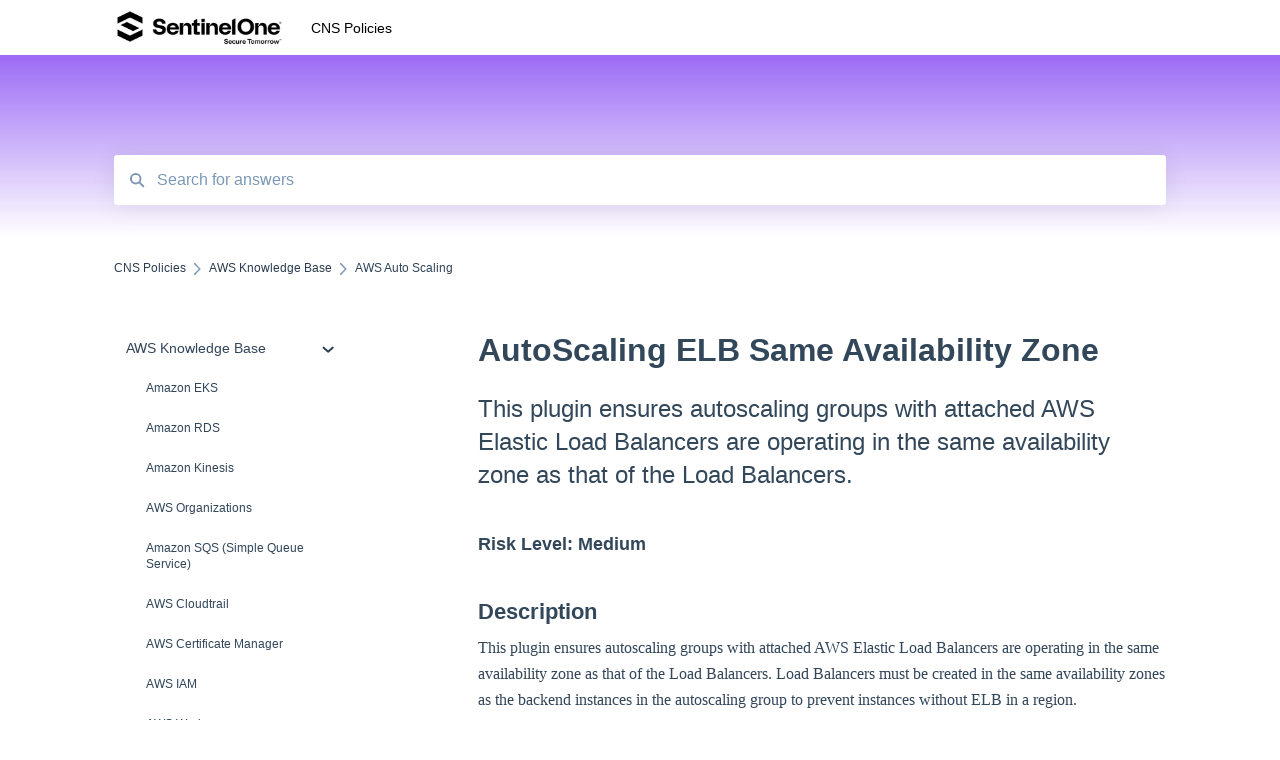

--- FILE ---
content_type: text/html; charset=UTF-8
request_url: https://cloud-kb.sentinelone.com//autoscaling-elb-same-availability-zone
body_size: 10783
content:
<!doctype html><html lang="en"><head>
    
    <meta charset="utf-8">
    
    <title>
      AutoScaling ELB Same Availability Zone
    </title>
    
    <meta name="description" content="This plugin ensures autoscaling groups with attached AWS Elastic Load Balancers are operating in the same availability zone as that of the Load Balancers.">
    <meta name="viewport" content="width=device-width, initial-scale=1">

    
    <meta property="og:description" content="This plugin ensures autoscaling groups with attached AWS Elastic Load Balancers are operating in the same availability zone as that of the Load Balancers.">
    <meta property="og:title" content="AutoScaling ELB Same Availability Zone">
    <meta name="twitter:description" content="This plugin ensures autoscaling groups with attached AWS Elastic Load Balancers are operating in the same availability zone as that of the Load Balancers.">
    <meta name="twitter:title" content="AutoScaling ELB Same Availability Zone">

    

    
    <link rel="stylesheet" href="/hs/hsstatic/ContentIcons/static-1.198/fontawesome/5.0.10/css/fontawesome-all.min.css">
<style>
a.cta_button{-moz-box-sizing:content-box !important;-webkit-box-sizing:content-box !important;box-sizing:content-box !important;vertical-align:middle}.hs-breadcrumb-menu{list-style-type:none;margin:0px 0px 0px 0px;padding:0px 0px 0px 0px}.hs-breadcrumb-menu-item{float:left;padding:10px 0px 10px 10px}.hs-breadcrumb-menu-divider:before{content:'›';padding-left:10px}.hs-featured-image-link{border:0}.hs-featured-image{float:right;margin:0 0 20px 20px;max-width:50%}@media (max-width: 568px){.hs-featured-image{float:none;margin:0;width:100%;max-width:100%}}.hs-screen-reader-text{clip:rect(1px, 1px, 1px, 1px);height:1px;overflow:hidden;position:absolute !important;width:1px}
</style>

    

    
    <link rel="canonical" href="https://cloud-kb.sentinelone.com/autoscaling-elb-same-availability-zone">


<meta property="og:url" content="https://cloud-kb.sentinelone.com/autoscaling-elb-same-availability-zone">
<meta http-equiv="content-language" content="en">



    
    <link href="//7052064.fs1.hubspotusercontent-na1.net/hubfs/7052064/hub_generated/template_assets/DEFAULT_ASSET/1767118688459/template_main.css" rel="stylesheet">
    <link href="//7052064.fs1.hubspotusercontent-na1.net/hubfs/7052064/hub_generated/template_assets/DEFAULT_ASSET/1767118684047/template__support-form.min.css" rel="stylesheet">
    <script type="text/javascript" src="//7052064.fs1.hubspotusercontent-na1.net/hubfs/7052064/hub_generated/template_assets/DEFAULT_ASSET/1767118686460/template_kbdom.min.js"></script>
    <style type="text/css" data-preview-theme="true">
      .kb-article, .kb-search__suggestions__article-content, .kb-search-results__description {
        font-family: georgia, palatino;
      }
      h1, h2, h3, h3 a, h4, h4 a, h5, h6, .kb__text-link, .kb__text-link-small, .kb-header, .kb-sticky-footer,
      .kb-search__suggestions__article-title, .kb-search-results__title,
      #hs_form_target_kb_support_form input.hs-button, #hs_form_target_kb_support_form label, input, select, textarea, #hs_form_target_kb_support_form .hs-field-desc, #hs_form_target_kb_support_form .hs-richtext p {
        font-family: helvetica;
      }
      a,
      .kb-search__suggestions__breadcrumb,
      .kb-header__nav .kbui-dropdown__link {
        color: #2d3e50;
      }
      .kb-header,
      .kb-header a,
      .kb-header button.kb-button--link {
        color: #000000;
      }
      .kb-header svg * {
        fill: #000000;
      }
      .kb-search-section {
        background-color: #7e3ff2;
      }
      .kb-search-section__title {
        color: #2d3e50;
      }
      .kb-search-section-with-image {
        background-image: url();
        background-size: auto;
        color: #ffffff;
        position: relative;
      }
      .kb-search-section-with-gradient {
        background-color: #FFFFFF;
        background-image: linear-gradient(180deg, #7e3ff2 0%, transparent 97%);
      }
      .kb-mobile-search-section {
        background-color: #ffffff;
      }
      .kb-search__suggestions a:hover,
      .kb-search__suggestions a:focus,
      .kb-category-menu li.active > a,
      .kb-category-menu li > a:hover {
        background-color: rgba(45, 62, 80, .1);
      }
      .kb-theme--cards .kb-category-menu li.active > a,
      .kb-theme--cards .kb-category-menu li > a:hover {
        background-color: transparent;
      }
      .kb-breadcrumbs > ol > li > span,
      .kb-breadcrumbs > ol > li > a > span,
      .kb-breadcrumbs > .kb-breadcrumbs__mobile-back a {
        font-family: helvetica;
      }
      .kb-breadcrumbs__arrow--left * {
        fill: #2d3e50
      }
      .kb-sidebar .kb-category-menu a,
      .kb-mobile-menu .kb-mobile-menu__current-page,
      .kb-mobile-menu ul > li > a {
        font-family: helvetica;
      }
      .kb-header__logo img {
        max-height: 40px;
      }
      .kb-footer__logo img {
        max-height: 24px;
      }
      /* SVG SUPPORT */
      .kb-header__logo img[src$=".svg"] {
        height: 40px;
      }
      .kb-footer__logo img[src$=".svg"] {
        height: 24px;
      }
      /* MOBILE STYLES */
      .kb-mobile-menu,
      .kb-mobile-search__bar {
        background-color: #ffffff;
      }
      .kb-mobile-menu a,
      .kb-mobile-menu__current-page,
      .kb-mobile-search__input,
      .kb-search--open .kb-mobile-search__input {
        color: #111111
      }
      .kb-mobile-search__input::-webkit-input-placeholder {
        color: #111111
      }
      .kb-mobile-search__input::-moz-placeholder {
        color: #111111
      }
      .kb-mobile-search__input:-ms-input-placeholder {
        color: #111111
      }
      .kb-mobile-search__input:-moz-placeholder {
        color: #111111
      }
      .kb-mobile-search__mag * {
        fill: #111111
      }
      .kb-mobile-menu__arrow *,
      .kb-mobile-search__close * {
        stroke: #111111
      }
      @media (max-width: 767px) {
        .kb-header__nav {
          background-color: #ffffff
        }
        .kb-header,
        .kb-header a {
          color: #111111;
        }
        .kb-header svg * {
          fill: #111111;
        }
        .kb-theme--content.kb-page--index .kb-header__nav-toggle svg *,
        .kb-theme--content.kb-page--index .kb-header__nav-close svg *,
        .kb-theme--tiles.kb-page--index .kb-header__nav-toggle svg *,
        .kb-theme--tiles.kb-page--index .kb-header__nav-close svg *,
        .kb-theme--minimal .kb-header__nav-toggle svg *,
        .kb-theme--minimal .kb-header__nav-close svg *,
        .kb-theme--cards .kb-header__nav-toggle svg *,
        .kb-theme--cards .kb-header__nav-close svg *,
        .kb-theme--default .kb-header__nav-toggle svg *,
        .kb-theme--default .kb-header__nav-close svg * {
          fill: #000000;
        }
      }
    </style>
  <meta name="generator" content="HubSpot"></head>
  <body class="kb-theme--minimal ">
    <header>
      
      
  

  

  

  <div class="kb-header" data-preview-id="kb-header">
    <div class="kb-header-inner" id="kb-header">
      <div class="kb-header__logo">
        
          <img src="https://cloud-kb.sentinelone.com/hs-fs/hubfs/Screenshot%202024-03-12%20at%2011.34.19%20AM.png?height=120&amp;name=Screenshot%202024-03-12%20at%2011.34.19%20AM.png" alt="company logo">
        
      </div>
      <a class="kb-header__title" href="/">
        CNS Policies
      </a>
      <nav id="kb-header__nav" class="kb-header__nav" role="navigation">
        <ul>
          
          
          
          
          
        </ul>
      </nav>
      
      <div class="kb-header__nav-controls-container">
        <button id="kb-header__close-target" class="kb-header__nav-close" role="button" aria-label="Close main navigation menu" aria-controls="kb-header__nav kb-header__langs-nav">
          <span class="kb-icon close" aria-hidden="true">
            <svg width="16" height="17" xmlns="http://www.w3.org/2000/svg">
              <g fill="#2D3E50" fill-rule="nonzero">
                <path d="M15.07107 1.42893c.59587.59588.88893 1.23239.0505 2.07081L2.99975 15.62158c-.83842.83842-1.48089.5394-2.0708-.05051C.33305 14.97519.04 14.33868.87841 13.50026L13.00026 1.37842c.83842-.83842 1.48089-.5394 2.0708.05051z" />
                <path d="M15.07107 15.57107c-.59588.59587-1.23239.88893-2.07081.0505L.87842 3.49975C.04 2.66132.33902 2.01885.92893 1.42894 1.52481.83305 2.16132.54 2.99974 1.37841l12.12184 12.12184c.83842.83842.5394 1.48089-.05051 2.0708z" />
              </g>
            </svg>
          </span>
        </button>
        
        <button id="kb-header__main-nav-target" class="kb-header__nav-toggle" role="button" aria-label="Open main navigation menu" aria-controls="kb-header__nav">
          <span class="kb-icon menu">
            <svg width="25" height="17" xmlns="http://www.w3.org/2000/svg">
              <g fill="#2D3E50" fill-rule="nonzero">
                <path d="M24.56897 2.295c0 .85-.2931 1.513-1.72414 1.513H2.15517C.72414 3.808.43103 3.1365.43103 2.295c0-.85.2931-1.513 1.72414-1.513h20.68966c1.43103 0 1.72414.6715 1.72414 1.513zM24.56897 8.8315c0 .85-.2931 1.513-1.72414 1.513H2.15517c-1.43103 0-1.72414-.6715-1.72414-1.513 0-.85.2931-1.513 1.72414-1.513h20.68966c1.43103 0 1.72414.6715 1.72414 1.513zM24.56897 15.3595c0 .85-.2931 1.513-1.72414 1.513H2.15517c-1.43103 0-1.72414-.6715-1.72414-1.513 0-.85.2931-1.513 1.72414-1.513h20.68966c1.43103 0 1.72414.6715 1.72414 1.513z" />
              </g>
            </svg>
          </span>
        </button>
    </div>
    </div>
  </div>
  <!-- Mobile Menu -->
  <div class="kb-mobile-search-section">
    <div class="kb-mobile-header">
      <div class="kb-mobile-menu">
        <div class="kb-mobile-menu__current-page">
          
            
              
                
              
                
              
                
              
                
              
                
              
                
              
                
              
                
              
                
              
                
              
                
              
                
              
                
              
                
              
                
              
                
              
                
              
                
              
                
              
                
              
                
              
                
              
                
              
                
              
                
              
                
              
                
              
                
              
                
              
                
                AWS Auto Scaling
                
              
                
              
                
              
                
              
                
              
                
              
                
              
                
              
                
              
                
              
                
              
            
          
            
              
                
              
                
              
                
              
                
              
                
              
                
              
                
              
                
              
                
              
                
              
                
              
                
              
                
              
                
              
                
              
                
              
                
              
                
              
                
              
                
              
                
              
                
              
                
              
            
          
            
              
                
              
                
              
                
              
                
              
                
              
                
              
                
              
                
              
                
              
                
              
                
              
                
              
                
              
                
              
                
              
                
              
            
          
            
              
                
              
                
              
                
              
                
              
            
          
          <svg class="kb-mobile-menu__arrow" width="12" height="7" xmlns="http://www.w3.org/2000/svg">
            <path d="M10.6817 1.6816l-4.5364 4-4.5364-3.9315" stroke="#00A38D" stroke-width="2" fill="none" fill-rule="evenodd" stroke-linecap="round" stroke-linejoin="round" />
          </svg>
        </div>
        <ul>
          
          <li class="active open">
            
            
            <a href="/aws-knowledge-base">
              AWS Knowledge Base
            </a>
            <ul>
              
              
              
              <li>
                <a href="/aws-knowledge-base#amazon-eks">
                  Amazon EKS
                </a>
              </li>
              
              
              
              <li>
                <a href="/aws-knowledge-base#amazon-rds">
                  Amazon RDS
                </a>
              </li>
              
              
              
              <li>
                <a href="/aws-knowledge-base#amazon-kinesis">
                  Amazon Kinesis
                </a>
              </li>
              
              
              
              <li>
                <a href="/aws-knowledge-base#aws-organizations">
                  AWS Organizations
                </a>
              </li>
              
              
              
              <li>
                <a href="/aws-knowledge-base#amazon-sqs-simple-queue-service">
                  Amazon SQS (Simple Queue Service)
                </a>
              </li>
              
              
              
              <li>
                <a href="/aws-knowledge-base#aws-cloudtrail">
                  AWS Cloudtrail
                </a>
              </li>
              
              
              
              <li>
                <a href="/aws-knowledge-base#aws-certificate-manager">
                  AWS Certificate Manager
                </a>
              </li>
              
              
              
              <li>
                <a href="/aws-knowledge-base#aws-iam">
                  AWS IAM
                </a>
              </li>
              
              
              
              <li>
                <a href="/aws-knowledge-base#aws-workspaces">
                  AWS Workspaces
                </a>
              </li>
              
              
              
              <li>
                <a href="/aws-knowledge-base#amazon-s3">
                  Amazon S3
                </a>
              </li>
              
              
              
              <li>
                <a href="/aws-knowledge-base#aws-systems-manager-aws-ssm">
                  AWS Systems Manager (AWS SSM)
                </a>
              </li>
              
              
              
              <li>
                <a href="/aws-knowledge-base#amazon-ec2">
                  Amazon EC2
                </a>
              </li>
              
              
              
              <li>
                <a href="/aws-knowledge-base#amazon-redshift">
                  Amazon Redshift
                </a>
              </li>
              
              
              
              <li>
                <a href="/aws-knowledge-base#amazon-emr">
                  Amazon EMR
                </a>
              </li>
              
              
              
              <li>
                <a href="/aws-knowledge-base#amazon-cloudfront">
                  Amazon CloudFront
                </a>
              </li>
              
              
              
              <li>
                <a href="/aws-knowledge-base#amazon-dynamodb">
                  Amazon DynamoDB
                </a>
              </li>
              
              
              
              <li>
                <a href="/aws-knowledge-base#amazon-managed-workflows-for-apache-airflow-mwaa">
                  Amazon Managed Workflows for Apache Airflow (MWAA)
                </a>
              </li>
              
              
              
              <li>
                <a href="/aws-knowledge-base#amazon-route-53">
                  Amazon Route 53
                </a>
              </li>
              
              
              
              <li>
                <a href="/aws-knowledge-base#aws-key-management-service-kms">
                  AWS Key Management Service (KMS)
                </a>
              </li>
              
              
              
              <li>
                <a href="/aws-knowledge-base#amazon-cloudwatch">
                  Amazon CloudWatch
                </a>
              </li>
              
              
              
              <li>
                <a href="/aws-knowledge-base#amazon-elasticsearch">
                  Amazon ElasticSearch
                </a>
              </li>
              
              
              
              <li>
                <a href="/aws-knowledge-base#aws-database-migration-service">
                  AWS Database Migration Service
                </a>
              </li>
              
              
              
              <li>
                <a href="/aws-knowledge-base#aws-config">
                  AWS Config
                </a>
              </li>
              
              
              
              <li>
                <a href="/aws-knowledge-base#aws-x-ray">
                  AWS X-Ray
                </a>
              </li>
              
              
              
              <li>
                <a href="/aws-knowledge-base#amazon-api-gateway">
                  Amazon API Gateway
                </a>
              </li>
              
              
              
              <li>
                <a href="/aws-knowledge-base#amazon-athena">
                  Amazon Athena
                </a>
              </li>
              
              
              
              <li>
                <a href="/aws-knowledge-base#amazon-sagemaker">
                  Amazon SageMaker
                </a>
              </li>
              
              
              
              <li>
                <a href="/aws-knowledge-base#aws-elastic-load-balancing-elb">
                  AWS Elastic Load Balancing (ELB)
                </a>
              </li>
              
              
              
              <li>
                <a href="/aws-knowledge-base#aws-lambda">
                  AWS Lambda
                </a>
              </li>
              
              
              
              <li class="active">
                <a href="/aws-knowledge-base#aws-auto-scaling">
                  AWS Auto Scaling
                </a>
              </li>
              
              
              
              <li>
                <a href="/aws-knowledge-base#amazon-guardduty">
                  Amazon Guard​Duty
                </a>
              </li>
              
              
              
              <li>
                <a href="/aws-knowledge-base#amazon-elastic-file-system-amazon-efs">
                  Amazon Elastic File System (Amazon EFS)
                </a>
              </li>
              
              
              
              <li>
                <a href="/aws-knowledge-base#amazon-elastic-container-registry-amazon-ecr">
                  Amazon Elastic Container Registry (Amazon ECR)
                </a>
              </li>
              
              
              
              <li>
                <a href="/aws-knowledge-base#aws-glue">
                  AWS Glue
                </a>
              </li>
              
              
              
              <li>
                <a href="/aws-knowledge-base#amazon-simple-notification-service-sns">
                  Amazon Simple Notification Service (SNS)
                </a>
              </li>
              
              
              
              <li>
                <a href="/aws-knowledge-base#aws-elastic-beanstalk">
                  AWS Elastic Beanstalk
                </a>
              </li>
              
              
              
              <li>
                <a href="/aws-knowledge-base#aws-codebuild">
                  AWS CodeBuild
                </a>
              </li>
              
              
              
              <li>
                <a href="/aws-knowledge-base#aws-secrets-manager">
                  AWS Secrets Manager
                </a>
              </li>
              
              
              
              <li>
                <a href="/aws-knowledge-base#aws-transfer-family">
                  AWS Transfer Family
                </a>
              </li>
              
              
              
              <li>
                <a href="/aws-knowledge-base#amazon-access-analyzer">
                  Amazon Access Analyzer
                </a>
              </li>
              
            </ul>
          </li>
          
          <li>
            
            
            <a href="/azure-knowledge-base">
              Azure Knowledge Base
            </a>
            <ul>
              
              
              
              <li>
                <a href="/azure-knowledge-base#container-registries">
                  Container Registries
                </a>
              </li>
              
              
              
              <li>
                <a href="/azure-knowledge-base#azure-virtual-machines">
                  Azure Virtual Machines
                </a>
              </li>
              
              
              
              <li>
                <a href="/azure-knowledge-base#network-security-group">
                  Network Security Group
                </a>
              </li>
              
              
              
              <li>
                <a href="/azure-knowledge-base#postgresql">
                  PostgreSQL
                </a>
              </li>
              
              
              
              <li>
                <a href="/azure-knowledge-base#azure-monitor">
                  Azure Monitor
                </a>
              </li>
              
              
              
              <li>
                <a href="/azure-knowledge-base#azure-security-center">
                  Azure Security Center
                </a>
              </li>
              
              
              
              <li>
                <a href="/azure-knowledge-base#sql-databases">
                  SQL Databases
                </a>
              </li>
              
              
              
              <li>
                <a href="/azure-knowledge-base#sql-servers">
                  SQL Servers
                </a>
              </li>
              
              
              
              <li>
                <a href="/azure-knowledge-base#storage-accounts">
                  Storage Accounts
                </a>
              </li>
              
              
              
              <li>
                <a href="/azure-knowledge-base#azure-key-vaults">
                  Azure Key Vaults
                </a>
              </li>
              
              
              
              <li>
                <a href="/azure-knowledge-base#load-balancers">
                  Load Balancers
                </a>
              </li>
              
              
              
              <li>
                <a href="/azure-knowledge-base#app-services">
                  App Services
                </a>
              </li>
              
              
              
              <li>
                <a href="/azure-knowledge-base#azure-active-directory">
                  Azure Active Directory
                </a>
              </li>
              
              
              
              <li>
                <a href="/azure-knowledge-base#activity-log">
                  Activity Log
                </a>
              </li>
              
              
              
              <li>
                <a href="/azure-knowledge-base#azure-policy">
                  Azure Policy
                </a>
              </li>
              
              
              
              <li>
                <a href="/azure-knowledge-base#kubernetes-services">
                  Kubernetes Services
                </a>
              </li>
              
              
              
              <li>
                <a href="/azure-knowledge-base#azure-resources">
                  Azure Resources
                </a>
              </li>
              
              
              
              <li>
                <a href="/azure-knowledge-base#azure-cosmos-db">
                  Azure Cosmos DB
                </a>
              </li>
              
              
              
              <li>
                <a href="/azure-knowledge-base#cdn-profiles">
                  CDN Profiles
                </a>
              </li>
              
              
              
              <li>
                <a href="/azure-knowledge-base#mysql-servers">
                  MySQL Servers
                </a>
              </li>
              
              
              
              <li>
                <a href="/azure-knowledge-base#azure-virtual-network">
                  Azure Virtual Network
                </a>
              </li>
              
              
              
              <li>
                <a href="/azure-knowledge-base#azure-network-watcher">
                  Azure Network Watcher
                </a>
              </li>
              
              
              
              <li>
                <a href="/azure-knowledge-base#azure-cache-for-redis">
                  Azure Cache for Redis
                </a>
              </li>
              
            </ul>
          </li>
          
          <li>
            
            
            <a href="/gcp-knowledge-base">
              GCP Knowledge Base
            </a>
            <ul>
              
              
              
              <li>
                <a href="/gcp-knowledge-base#google-cloud-vpc">
                   Google Cloud VPC
                </a>
              </li>
              
              
              
              <li>
                <a href="/gcp-knowledge-base#google-cloud-iam">
                  Google Cloud IAM
                </a>
              </li>
              
              
              
              <li>
                <a href="/gcp-knowledge-base#google-cloud-load-balancing">
                  Google Cloud Load Balancing
                </a>
              </li>
              
              
              
              <li>
                <a href="/gcp-knowledge-base#google-cloud-logging">
                  Google Cloud Logging
                </a>
              </li>
              
              
              
              <li>
                <a href="/gcp-knowledge-base#google-cloud-kubernetes-engine">
                  Google Cloud Kubernetes Engine
                </a>
              </li>
              
              
              
              <li>
                <a href="/gcp-knowledge-base#google-cloud-pub-sub">
                  Google Cloud Pub/Sub
                </a>
              </li>
              
              
              
              <li>
                <a href="/gcp-knowledge-base#google-compute-engine">
                  Google Compute Engine
                </a>
              </li>
              
              
              
              <li>
                <a href="/gcp-knowledge-base#google-cloud-key-management-service-kms">
                  Google Cloud Key Management Service (KMS)
                </a>
              </li>
              
              
              
              <li>
                <a href="/gcp-knowledge-base#google-cloud-dns">
                  Google Cloud DNS
                </a>
              </li>
              
              
              
              <li>
                <a href="/gcp-knowledge-base#google-cloud-storage">
                  Google Cloud Storage
                </a>
              </li>
              
              
              
              <li>
                <a href="/gcp-knowledge-base#google-cloud-dataproc">
                  Google Cloud Dataproc
                </a>
              </li>
              
              
              
              <li>
                <a href="/gcp-knowledge-base#google-cloud-sql">
                  Google Cloud SQL
                </a>
              </li>
              
              
              
              <li>
                <a href="/gcp-knowledge-base#google-cloud-spanner">
                  Google Cloud Spanner
                </a>
              </li>
              
              
              
              <li>
                <a href="/gcp-knowledge-base#google-cloud-deployment-manager">
                  Google Cloud Deployment Manager
                </a>
              </li>
              
              
              
              <li>
                <a href="/gcp-knowledge-base#google-cloud-bigquery">
                  Google Cloud BigQuery
                </a>
              </li>
              
              
              
              <li>
                <a href="/gcp-knowledge-base#google-cloud-dataflow">
                  Google Cloud Dataflow
                </a>
              </li>
              
            </ul>
          </li>
          
          <li>
            
            
            <a href="/digitalocean-knowledge-base">
              DigitalOcean Knowledge Base
            </a>
            <ul>
              
              
              
              <li>
                <a href="/digitalocean-knowledge-base#digitalocean-firewall">
                  DigitalOcean Firewall
                </a>
              </li>
              
              
              
              <li>
                <a href="/digitalocean-knowledge-base#digitalocean-database">
                  DigitalOcean Database
                </a>
              </li>
              
              
              
              <li>
                <a href="/digitalocean-knowledge-base#digitalocean-load-balancers">
                  DigitalOcean Load Balancers
                </a>
              </li>
              
              
              
              <li>
                <a href="/digitalocean-knowledge-base#digitalocean-droplets">
                  DigitalOcean Droplets
                </a>
              </li>
              
            </ul>
          </li>
          
        </ul>
      </div>
      <div class="kb-mobile-search kb-search" kb-language-tag="en" kb-group-id="76112094765">
        <div class="kb-mobile-search__placeholder"></div>
        <div class="kb-mobile-search__box">
          <div class="kb-mobile-search__bar">
            <svg class="kb-mobile-search__mag" width="15" height="15" xmlns="http://www.w3.org/2000/svg">
              <path d="M14.02 12.672l-3.64-3.64a5.687 5.687 0 0 0 1.06-3.312A5.726 5.726 0 0 0 5.72 0 5.726 5.726 0 0 0 0 5.72a5.726 5.726 0 0 0 5.72 5.72 5.687 5.687 0 0 0 3.311-1.06l3.641 3.64a.95.95 0 0 0 1.348 0 .953.953 0 0 0 0-1.348zm-8.3-3.139a3.813 3.813 0 1 1 0-7.626 3.813 3.813 0 0 1 0 7.626z" fill="#4A4A4A" fill-rule="evenodd" />
            </svg>
            <form action="/kb-search-results">
              <input type="text" class="kb-mobile-search__input kb-search__input" name="term" autocomplete="off" placeholder="Search for answers">
              <input type="hidden" name="ref" value="76314160473">
            </form>
            <svg class="kb-mobile-search__close" width="14" height="14" xmlns="http://www.w3.org/2000/svg">
              <g stroke="#4A4A4A" stroke-width="2" fill="none" fill-rule="evenodd" stroke-linecap="round" stroke-linejoin="round">
                <path d="M1 12.314L12.314 1M12.314 12.314L1 1" />
              </g>
            </svg>
          </div>
          <ul class="kb-search__suggestions"></ul>
        </div>
      </div>
    </div>
  </div>

  <script>
    kbDom.whenReady(function() {
          // Mobile Nav Menu
          var mobileToggle = function() {
            var navMenuOpen = document.getElementById('kb-header__main-nav-target');
            var langNavOpen = document.getElementById('kb-header__langs-nav-target');
            var navClose = document.getElementById('kb-header__close-target');

            navMenuOpen.addEventListener('click',function() {
              document.body.classList.toggle('kb-header__main-nav-open');
            });

            if (langNavOpen) {
            langNavOpen.addEventListener('click',function() {
              document.body.classList.toggle('kb-header__lang-nav-open');
            });
            }

            navClose.addEventListener('click',function() {
              document.body.classList.remove('kb-header__main-nav-open');
              document.body.classList.remove('kb-header__lang-nav-open');
            });

          };
          window.addEventListener('click', mobileToggle);
          mobileToggle();

      kbDom.initDropdown(document.querySelector('[data-kbui-dropdown-contents="lang-switcher"]'))

      // Mobile Cat Menu
      document.querySelector('.kb-mobile-menu__current-page').addEventListener('click',function() {
        document.querySelector('.kb-mobile-header').classList.toggle('menu-open');
      });
      document.querySelector('.kb-mobile-search__mag').addEventListener('click',function() {
        document.querySelector('.kb-mobile-header').classList.toggle('search-open');
        if (document.querySelector('.kb-mobile-header').classList.contains('search-open')) {
          document.querySelector('.kb-mobile-search__input').focus();
        }
      });
      document.querySelector('.kb-mobile-search__close').addEventListener('click',function() {
        document.querySelector('.kb-mobile-header').classList.remove('search-open');
      });
    });
  </script>
      
<div class="kb-search-section kb-search-section--narrow   kb-search-section-with-gradient">
  <div class="kb-search-section__content content-container">
    <div class="kb-search" kb-language-tag="en" kb-group-id="76112094765">
      <div class="kb-search__placeholder"></div>
      <div class="kb-search__box">
        <div class="kb-search__bar">
          <svg class="kb-search__mag" width="15" height="15" xmlns="http://www.w3.org/2000/svg">
            <path d="M14.02 12.672l-3.64-3.64a5.687 5.687 0 0 0 1.06-3.312A5.726 5.726 0 0 0 5.72 0 5.726 5.726 0 0 0 0 5.72a5.726 5.726 0 0 0 5.72 5.72 5.687 5.687 0 0 0 3.311-1.06l3.641 3.64a.95.95 0 0 0 1.348 0 .953.953 0 0 0 0-1.348zm-8.3-3.139a3.813 3.813 0 1 1 0-7.626 3.813 3.813 0 0 1 0 7.626z" fill="#4A4A4A" fill-rule="evenodd" />
          </svg>
          <form action="/kb-search-results">
            <input type="text" class="kb-search__input" name="term" autocomplete="off" placeholder="Search for answers" required>
          </form>
          <svg class="kb-search__close" width="14" height="14" xmlns="http://www.w3.org/2000/svg">
            <g stroke="#4A4A4A" stroke-width="2" fill="none" fill-rule="evenodd" stroke-linecap="round" stroke-linejoin="round">
              <path d="M1 12.314L12.314 1M12.314 12.314L1 1" />
            </g>
          </svg>
        </div>
        <ul class="kb-search__suggestions"></ul>
      </div>
    </div>
  </div>
</div>
      
    </header>
    <main data-preview-id="kb-article-main">
      
<div class="content-container-outer">
  <div class="content-container">
    
<div class="kb-breadcrumbs">
  <div class="kb-breadcrumbs__mobile-back">
    <svg class="kb-breadcrumbs__arrow kb-breadcrumbs__arrow--left" width="7" height="12" xmlns="http://www.w3.org/2000/svg">
      <path d="M.055 5.7194c.018-.045.0518-.0835.0795-.125.0166-.0255.0322-.052.0489-.0775.007-.011.0116-.024.0216-.034L5.2426.2328c.2877-.3.7662-.3115 1.0685-.026a.7468.7468 0 0 1 .0262 1.0605L1.7954 6l4.5419 4.733a.7462.7462 0 0 1-.0262 1.0601.7563.7563 0 0 1-.5214.207.7568.7568 0 0 1-.547-.2325L.205 6.5174c-.01-.0105-.0146-.023-.0216-.0345-.0167-.025-.0323-.0515-.0489-.077-.0277-.0415-.0615-.08-.0796-.125-.0186-.0455-.0222-.0935-.0312-.141C.0147 6.0934 0 6.0474 0 5.9999c0-.047.0146-.093.0237-.1395.009-.0475.0126-.096.0312-.141" fill="#7C98B6" fill-rule="evenodd" />
    </svg>
    <a href="/">Back to home</a>
  </div>
  <ol itemscope itemtype="http://schema.org/BreadcrumbList">
    <li itemprop="itemListElement" itemscope itemtype="http://schema.org/ListItem">
      <a itemprop="item" href="/">
        <span itemprop="name">CNS Policies</span>
      </a>
      <meta itemprop="position" content="1">
    </li>
    
      
        
          <svg class="kb-breadcrumbs__arrow kb-breadcrumbs__arrow--right" width="7" height="12" xmlns="http://www.w3.org/2000/svg">
            <path d="M6.4905 5.7194c-.018-.045-.0518-.0835-.0795-.125-.0167-.0255-.0323-.052-.049-.0775-.007-.011-.0115-.024-.0216-.034L1.3028.2328c-.2876-.3-.7662-.3115-1.0684-.026a.7468.7468 0 0 0-.0262 1.0605L4.75 6l-4.542 4.733a.7462.7462 0 0 0 .0263 1.0601.7563.7563 0 0 0 .5213.207.7568.7568 0 0 0 .5471-.2325l5.0376-5.2501c.0101-.0105.0146-.023.0217-.0345.0166-.025.0322-.0515.0489-.077.0277-.0415.0614-.08.0795-.125.0187-.0455.0222-.0935.0313-.141.009-.0465.0237-.0925.0237-.14 0-.047-.0147-.093-.0237-.1395-.009-.0475-.0126-.096-.0313-.141" fill="#7C98B6" fill-rule="evenodd" />
          </svg>
          <li itemprop="itemListElement" itemscope itemtype="http://schema.org/ListItem">
            
              
              
              <a itemprop="item" href="/aws-knowledge-base">
                  <span itemprop="name">AWS Knowledge Base</span>
              </a>
            
            <meta itemprop="position" content="2">
          </li>
          
            
              
            
              
            
              
            
              
            
              
            
              
            
              
            
              
            
              
            
              
            
              
            
              
            
              
            
              
            
              
            
              
            
              
            
              
            
              
            
              
            
              
            
              
            
              
            
              
            
              
            
              
            
              
            
              
            
              
            
              
                <svg class="kb-breadcrumbs__arrow kb-breadcrumbs__arrow--right" width="7" height="12" xmlns="http://www.w3.org/2000/svg">
                  <path d="M6.4905 5.7194c-.018-.045-.0518-.0835-.0795-.125-.0167-.0255-.0323-.052-.049-.0775-.007-.011-.0115-.024-.0216-.034L1.3028.2328c-.2876-.3-.7662-.3115-1.0684-.026a.7468.7468 0 0 0-.0262 1.0605L4.75 6l-4.542 4.733a.7462.7462 0 0 0 .0263 1.0601.7563.7563 0 0 0 .5213.207.7568.7568 0 0 0 .5471-.2325l5.0376-5.2501c.0101-.0105.0146-.023.0217-.0345.0166-.025.0322-.0515.0489-.077.0277-.0415.0614-.08.0795-.125.0187-.0455.0222-.0935.0313-.141.009-.0465.0237-.0925.0237-.14 0-.047-.0147-.093-.0237-.1395-.009-.0475-.0126-.096-.0313-.141" fill="#7C98B6" fill-rule="evenodd" />
                </svg>
                <li itemprop="itemListElement" itemscope itemtype="http://schema.org/ListItem">
                  <span itemprop="name">AWS Auto Scaling</span>
                  <meta itemprop="position" content="3">
                </li>
              
            
              
            
              
            
              
            
              
            
              
            
              
            
              
            
              
            
              
            
              
            
          
        
      
        
      
        
      
        
      
    
  </ol>
</div>
    <div class="main-body">
      <div class="kb-sidebar">
        
<div class="kb-category-menu">
  <ul>
    
    <li class="open">
        
        
      <a href="/aws-knowledge-base">
        <div class="kb-category-menu-option" data-id="76116364935">
          <span class="kb-category-menu-option__color-bar" style="background-color: #2d3e50;"></span>
          AWS Knowledge Base
        </div>
        
        <div>
          <svg width="12" height="7" xmlns="http://www.w3.org/2000/svg">
            <path d="M10.6817 1.6816l-4.5364 4-4.5364-3.9315" stroke="#2d3e50" stroke-width="2" fill="none" fill-rule="evenodd" stroke-linecap="round" stroke-linejoin="round" />
          </svg>
        </div>
        
      </a>
      <ul>
        
        <li data-id="76120615839">
          
          
          <a href="/aws-knowledge-base#amazon-eks">
            <span class="kb-category-menu-option__color-bar" style="background-color: #2d3e50;"></span>
            Amazon EKS
          </a>
        </li>
        
        <li data-id="76120621826">
          
          
          <a href="/aws-knowledge-base#amazon-rds">
            <span class="kb-category-menu-option__color-bar" style="background-color: #2d3e50;"></span>
            Amazon RDS
          </a>
        </li>
        
        <li data-id="76120622429">
          
          
          <a href="/aws-knowledge-base#amazon-kinesis">
            <span class="kb-category-menu-option__color-bar" style="background-color: #2d3e50;"></span>
            Amazon Kinesis
          </a>
        </li>
        
        <li data-id="76121616444">
          
          
          <a href="/aws-knowledge-base#aws-organizations">
            <span class="kb-category-menu-option__color-bar" style="background-color: #2d3e50;"></span>
            AWS Organizations
          </a>
        </li>
        
        <li data-id="76121616446">
          
          
          <a href="/aws-knowledge-base#amazon-sqs-simple-queue-service">
            <span class="kb-category-menu-option__color-bar" style="background-color: #2d3e50;"></span>
            Amazon SQS (Simple Queue Service)
          </a>
        </li>
        
        <li data-id="76121616455">
          
          
          <a href="/aws-knowledge-base#aws-cloudtrail">
            <span class="kb-category-menu-option__color-bar" style="background-color: #2d3e50;"></span>
            AWS Cloudtrail
          </a>
        </li>
        
        <li data-id="76121616459">
          
          
          <a href="/aws-knowledge-base#aws-certificate-manager">
            <span class="kb-category-menu-option__color-bar" style="background-color: #2d3e50;"></span>
            AWS Certificate Manager
          </a>
        </li>
        
        <li data-id="76121616451">
          
          
          <a href="/aws-knowledge-base#aws-iam">
            <span class="kb-category-menu-option__color-bar" style="background-color: #2d3e50;"></span>
            AWS IAM
          </a>
        </li>
        
        <li data-id="76121616470">
          
          
          <a href="/aws-knowledge-base#aws-workspaces">
            <span class="kb-category-menu-option__color-bar" style="background-color: #2d3e50;"></span>
            AWS Workspaces
          </a>
        </li>
        
        <li data-id="76121616463">
          
          
          <a href="/aws-knowledge-base#amazon-s3">
            <span class="kb-category-menu-option__color-bar" style="background-color: #2d3e50;"></span>
            Amazon S3
          </a>
        </li>
        
        <li data-id="76121616465">
          
          
          <a href="/aws-knowledge-base#aws-systems-manager-aws-ssm">
            <span class="kb-category-menu-option__color-bar" style="background-color: #2d3e50;"></span>
            AWS Systems Manager (AWS SSM)
          </a>
        </li>
        
        <li data-id="76121616474">
          
          
          <a href="/aws-knowledge-base#amazon-ec2">
            <span class="kb-category-menu-option__color-bar" style="background-color: #2d3e50;"></span>
            Amazon EC2
          </a>
        </li>
        
        <li data-id="76121616476">
          
          
          <a href="/aws-knowledge-base#amazon-redshift">
            <span class="kb-category-menu-option__color-bar" style="background-color: #2d3e50;"></span>
            Amazon Redshift
          </a>
        </li>
        
        <li data-id="76121616481">
          
          
          <a href="/aws-knowledge-base#amazon-emr">
            <span class="kb-category-menu-option__color-bar" style="background-color: #2d3e50;"></span>
            Amazon EMR
          </a>
        </li>
        
        <li data-id="76121616484">
          
          
          <a href="/aws-knowledge-base#amazon-cloudfront">
            <span class="kb-category-menu-option__color-bar" style="background-color: #2d3e50;"></span>
            Amazon CloudFront
          </a>
        </li>
        
        <li data-id="76121616492">
          
          
          <a href="/aws-knowledge-base#amazon-dynamodb">
            <span class="kb-category-menu-option__color-bar" style="background-color: #2d3e50;"></span>
            Amazon DynamoDB
          </a>
        </li>
        
        <li data-id="76121616497">
          
          
          <a href="/aws-knowledge-base#amazon-managed-workflows-for-apache-airflow-mwaa">
            <span class="kb-category-menu-option__color-bar" style="background-color: #2d3e50;"></span>
            Amazon Managed Workflows for Apache Airflow (MWAA)
          </a>
        </li>
        
        <li data-id="76121616499">
          
          
          <a href="/aws-knowledge-base#amazon-route-53">
            <span class="kb-category-menu-option__color-bar" style="background-color: #2d3e50;"></span>
            Amazon Route 53
          </a>
        </li>
        
        <li data-id="76121616509">
          
          
          <a href="/aws-knowledge-base#aws-key-management-service-kms">
            <span class="kb-category-menu-option__color-bar" style="background-color: #2d3e50;"></span>
            AWS Key Management Service (KMS)
          </a>
        </li>
        
        <li data-id="76121616501">
          
          
          <a href="/aws-knowledge-base#amazon-cloudwatch">
            <span class="kb-category-menu-option__color-bar" style="background-color: #2d3e50;"></span>
            Amazon CloudWatch
          </a>
        </li>
        
        <li data-id="76126222964">
          
          
          <a href="/aws-knowledge-base#amazon-elasticsearch">
            <span class="kb-category-menu-option__color-bar" style="background-color: #2d3e50;"></span>
            Amazon ElasticSearch
          </a>
        </li>
        
        <li data-id="76121774894">
          
          
          <a href="/aws-knowledge-base#aws-database-migration-service">
            <span class="kb-category-menu-option__color-bar" style="background-color: #2d3e50;"></span>
            AWS Database Migration Service
          </a>
        </li>
        
        <li data-id="76121774882">
          
          
          <a href="/aws-knowledge-base#aws-config">
            <span class="kb-category-menu-option__color-bar" style="background-color: #2d3e50;"></span>
            AWS Config
          </a>
        </li>
        
        <li data-id="76126222965">
          
          
          <a href="/aws-knowledge-base#aws-x-ray">
            <span class="kb-category-menu-option__color-bar" style="background-color: #2d3e50;"></span>
            AWS X-Ray
          </a>
        </li>
        
        <li data-id="76121774896">
          
          
          <a href="/aws-knowledge-base#amazon-api-gateway">
            <span class="kb-category-menu-option__color-bar" style="background-color: #2d3e50;"></span>
            Amazon API Gateway
          </a>
        </li>
        
        <li data-id="76126222967">
          
          
          <a href="/aws-knowledge-base#amazon-athena">
            <span class="kb-category-menu-option__color-bar" style="background-color: #2d3e50;"></span>
            Amazon Athena
          </a>
        </li>
        
        <li data-id="76126222971">
          
          
          <a href="/aws-knowledge-base#amazon-sagemaker">
            <span class="kb-category-menu-option__color-bar" style="background-color: #2d3e50;"></span>
            Amazon SageMaker
          </a>
        </li>
        
        <li data-id="76126222973">
          
          
          <a href="/aws-knowledge-base#aws-elastic-load-balancing-elb">
            <span class="kb-category-menu-option__color-bar" style="background-color: #2d3e50;"></span>
            AWS Elastic Load Balancing (ELB)
          </a>
        </li>
        
        <li data-id="76126222975">
          
          
          <a href="/aws-knowledge-base#aws-lambda">
            <span class="kb-category-menu-option__color-bar" style="background-color: #2d3e50;"></span>
            AWS Lambda
          </a>
        </li>
        
        <li class="active" data-id="76121774898">
          
          
          <a href="/aws-knowledge-base#aws-auto-scaling">
            <span class="kb-category-menu-option__color-bar" style="background-color: #2d3e50;"></span>
            AWS Auto Scaling
          </a>
        </li>
        
        <li data-id="76126222977">
          
          
          <a href="/aws-knowledge-base#amazon-guardduty">
            <span class="kb-category-menu-option__color-bar" style="background-color: #2d3e50;"></span>
            Amazon Guard​Duty
          </a>
        </li>
        
        <li data-id="76121774900">
          
          
          <a href="/aws-knowledge-base#amazon-elastic-file-system-amazon-efs">
            <span class="kb-category-menu-option__color-bar" style="background-color: #2d3e50;"></span>
            Amazon Elastic File System (Amazon EFS)
          </a>
        </li>
        
        <li data-id="76121774902">
          
          
          <a href="/aws-knowledge-base#amazon-elastic-container-registry-amazon-ecr">
            <span class="kb-category-menu-option__color-bar" style="background-color: #2d3e50;"></span>
            Amazon Elastic Container Registry (Amazon ECR)
          </a>
        </li>
        
        <li data-id="76121847045">
          
          
          <a href="/aws-knowledge-base#aws-glue">
            <span class="kb-category-menu-option__color-bar" style="background-color: #2d3e50;"></span>
            AWS Glue
          </a>
        </li>
        
        <li data-id="76121847041">
          
          
          <a href="/aws-knowledge-base#amazon-simple-notification-service-sns">
            <span class="kb-category-menu-option__color-bar" style="background-color: #2d3e50;"></span>
            Amazon Simple Notification Service (SNS)
          </a>
        </li>
        
        <li data-id="76121847046">
          
          
          <a href="/aws-knowledge-base#aws-elastic-beanstalk">
            <span class="kb-category-menu-option__color-bar" style="background-color: #2d3e50;"></span>
            AWS Elastic Beanstalk
          </a>
        </li>
        
        <li data-id="76121979258">
          
          
          <a href="/aws-knowledge-base#aws-codebuild">
            <span class="kb-category-menu-option__color-bar" style="background-color: #2d3e50;"></span>
            AWS CodeBuild
          </a>
        </li>
        
        <li data-id="76121979211">
          
          
          <a href="/aws-knowledge-base#aws-secrets-manager">
            <span class="kb-category-menu-option__color-bar" style="background-color: #2d3e50;"></span>
            AWS Secrets Manager
          </a>
        </li>
        
        <li data-id="76121979260">
          
          
          <a href="/aws-knowledge-base#aws-transfer-family">
            <span class="kb-category-menu-option__color-bar" style="background-color: #2d3e50;"></span>
            AWS Transfer Family
          </a>
        </li>
        
        <li data-id="76122163358">
          
          
          <a href="/aws-knowledge-base#amazon-access-analyzer">
            <span class="kb-category-menu-option__color-bar" style="background-color: #2d3e50;"></span>
            Amazon Access Analyzer
          </a>
        </li>
        
      </ul>
    </li>
    
    <li>
        
        
      <a href="/azure-knowledge-base">
        <div class="kb-category-menu-option" data-id="76120621743">
          <span class="kb-category-menu-option__color-bar" style="background-color: #2d3e50;"></span>
          Azure Knowledge Base
        </div>
        
        <div>
          <svg width="12" height="7" xmlns="http://www.w3.org/2000/svg">
            <path d="M10.6817 1.6816l-4.5364 4-4.5364-3.9315" stroke="#2d3e50" stroke-width="2" fill="none" fill-rule="evenodd" stroke-linecap="round" stroke-linejoin="round" />
          </svg>
        </div>
        
      </a>
      <ul>
        
        <li data-id="76120621745">
          
          
          <a href="/azure-knowledge-base#container-registries">
            <span class="kb-category-menu-option__color-bar" style="background-color: #2d3e50;"></span>
            Container Registries
          </a>
        </li>
        
        <li data-id="76120621747">
          
          
          <a href="/azure-knowledge-base#azure-virtual-machines">
            <span class="kb-category-menu-option__color-bar" style="background-color: #2d3e50;"></span>
            Azure Virtual Machines
          </a>
        </li>
        
        <li data-id="76120621749">
          
          
          <a href="/azure-knowledge-base#network-security-group">
            <span class="kb-category-menu-option__color-bar" style="background-color: #2d3e50;"></span>
            Network Security Group
          </a>
        </li>
        
        <li data-id="76120621750">
          
          
          <a href="/azure-knowledge-base#postgresql">
            <span class="kb-category-menu-option__color-bar" style="background-color: #2d3e50;"></span>
            PostgreSQL
          </a>
        </li>
        
        <li data-id="76120621828">
          
          
          <a href="/azure-knowledge-base#azure-monitor">
            <span class="kb-category-menu-option__color-bar" style="background-color: #2d3e50;"></span>
            Azure Monitor
          </a>
        </li>
        
        <li data-id="76120622428">
          
          
          <a href="/azure-knowledge-base#azure-security-center">
            <span class="kb-category-menu-option__color-bar" style="background-color: #2d3e50;"></span>
            Azure Security Center
          </a>
        </li>
        
        <li data-id="76116364939">
          
          
          <a href="/azure-knowledge-base#sql-databases">
            <span class="kb-category-menu-option__color-bar" style="background-color: #2d3e50;"></span>
            SQL Databases
          </a>
        </li>
        
        <li data-id="76116364941">
          
          
          <a href="/azure-knowledge-base#sql-servers">
            <span class="kb-category-menu-option__color-bar" style="background-color: #2d3e50;"></span>
            SQL Servers
          </a>
        </li>
        
        <li data-id="76121616447">
          
          
          <a href="/azure-knowledge-base#storage-accounts">
            <span class="kb-category-menu-option__color-bar" style="background-color: #2d3e50;"></span>
            Storage Accounts
          </a>
        </li>
        
        <li data-id="76121616461">
          
          
          <a href="/azure-knowledge-base#azure-key-vaults">
            <span class="kb-category-menu-option__color-bar" style="background-color: #2d3e50;"></span>
            Azure Key Vaults
          </a>
        </li>
        
        <li data-id="76121616468">
          
          
          <a href="/azure-knowledge-base#load-balancers">
            <span class="kb-category-menu-option__color-bar" style="background-color: #2d3e50;"></span>
            Load Balancers
          </a>
        </li>
        
        <li data-id="76121616472">
          
          
          <a href="/azure-knowledge-base#app-services">
            <span class="kb-category-menu-option__color-bar" style="background-color: #2d3e50;"></span>
            App Services
          </a>
        </li>
        
        <li data-id="76121845433">
          
          
          <a href="/azure-knowledge-base#azure-active-directory">
            <span class="kb-category-menu-option__color-bar" style="background-color: #2d3e50;"></span>
            Azure Active Directory
          </a>
        </li>
        
        <li data-id="76121846963">
          
          
          <a href="/azure-knowledge-base#activity-log">
            <span class="kb-category-menu-option__color-bar" style="background-color: #2d3e50;"></span>
            Activity Log
          </a>
        </li>
        
        <li data-id="76121846967">
          
          
          <a href="/azure-knowledge-base#azure-policy">
            <span class="kb-category-menu-option__color-bar" style="background-color: #2d3e50;"></span>
            Azure Policy
          </a>
        </li>
        
        <li data-id="76121846969">
          
          
          <a href="/azure-knowledge-base#kubernetes-services">
            <span class="kb-category-menu-option__color-bar" style="background-color: #2d3e50;"></span>
            Kubernetes Services
          </a>
        </li>
        
        <li data-id="76126358034">
          
          
          <a href="/azure-knowledge-base#azure-resources">
            <span class="kb-category-menu-option__color-bar" style="background-color: #2d3e50;"></span>
            Azure Resources
          </a>
        </li>
        
        <li data-id="76121996661">
          
          
          <a href="/azure-knowledge-base#azure-cosmos-db">
            <span class="kb-category-menu-option__color-bar" style="background-color: #2d3e50;"></span>
            Azure Cosmos DB
          </a>
        </li>
        
        <li data-id="76121979213">
          
          
          <a href="/azure-knowledge-base#cdn-profiles">
            <span class="kb-category-menu-option__color-bar" style="background-color: #2d3e50;"></span>
            CDN Profiles
          </a>
        </li>
        
        <li data-id="76126974580">
          
          
          <a href="/azure-knowledge-base#mysql-servers">
            <span class="kb-category-menu-option__color-bar" style="background-color: #2d3e50;"></span>
            MySQL Servers
          </a>
        </li>
        
        <li data-id="76312590239">
          
          
          <a href="/azure-knowledge-base#azure-virtual-network">
            <span class="kb-category-menu-option__color-bar" style="background-color: #2d3e50;"></span>
            Azure Virtual Network
          </a>
        </li>
        
        <li data-id="76312590951">
          
          
          <a href="/azure-knowledge-base#azure-network-watcher">
            <span class="kb-category-menu-option__color-bar" style="background-color: #2d3e50;"></span>
            Azure Network Watcher
          </a>
        </li>
        
        <li data-id="76312591461">
          
          
          <a href="/azure-knowledge-base#azure-cache-for-redis">
            <span class="kb-category-menu-option__color-bar" style="background-color: #2d3e50;"></span>
            Azure Cache for Redis
          </a>
        </li>
        
      </ul>
    </li>
    
    <li>
        
        
      <a href="/gcp-knowledge-base">
        <div class="kb-category-menu-option" data-id="76120621752">
          <span class="kb-category-menu-option__color-bar" style="background-color: #2d3e50;"></span>
          GCP Knowledge Base
        </div>
        
        <div>
          <svg width="12" height="7" xmlns="http://www.w3.org/2000/svg">
            <path d="M10.6817 1.6816l-4.5364 4-4.5364-3.9315" stroke="#2d3e50" stroke-width="2" fill="none" fill-rule="evenodd" stroke-linecap="round" stroke-linejoin="round" />
          </svg>
        </div>
        
      </a>
      <ul>
        
        <li data-id="76120621824">
          
          
          <a href="/gcp-knowledge-base#google-cloud-vpc">
            <span class="kb-category-menu-option__color-bar" style="background-color: #2d3e50;"></span>
             Google Cloud VPC
          </a>
        </li>
        
        <li data-id="76120621830">
          
          
          <a href="/gcp-knowledge-base#google-cloud-iam">
            <span class="kb-category-menu-option__color-bar" style="background-color: #2d3e50;"></span>
            Google Cloud IAM
          </a>
        </li>
        
        <li data-id="76120621832">
          
          
          <a href="/gcp-knowledge-base#google-cloud-load-balancing">
            <span class="kb-category-menu-option__color-bar" style="background-color: #2d3e50;"></span>
            Google Cloud Load Balancing
          </a>
        </li>
        
        <li data-id="76121616452">
          
          
          <a href="/gcp-knowledge-base#google-cloud-logging">
            <span class="kb-category-menu-option__color-bar" style="background-color: #2d3e50;"></span>
            Google Cloud Logging
          </a>
        </li>
        
        <li data-id="76121616457">
          
          
          <a href="/gcp-knowledge-base#google-cloud-kubernetes-engine">
            <span class="kb-category-menu-option__color-bar" style="background-color: #2d3e50;"></span>
            Google Cloud Kubernetes Engine
          </a>
        </li>
        
        <li data-id="76121616449">
          
          
          <a href="/gcp-knowledge-base#google-cloud-pub-sub">
            <span class="kb-category-menu-option__color-bar" style="background-color: #2d3e50;"></span>
            Google Cloud Pub/Sub
          </a>
        </li>
        
        <li data-id="76121616479">
          
          
          <a href="/gcp-knowledge-base#google-compute-engine">
            <span class="kb-category-menu-option__color-bar" style="background-color: #2d3e50;"></span>
            Google Compute Engine
          </a>
        </li>
        
        <li data-id="76121616488">
          
          
          <a href="/gcp-knowledge-base#google-cloud-key-management-service-kms">
            <span class="kb-category-menu-option__color-bar" style="background-color: #2d3e50;"></span>
            Google Cloud Key Management Service (KMS)
          </a>
        </li>
        
        <li data-id="76121616490">
          
          
          <a href="/gcp-knowledge-base#google-cloud-dns">
            <span class="kb-category-menu-option__color-bar" style="background-color: #2d3e50;"></span>
            Google Cloud DNS
          </a>
        </li>
        
        <li data-id="76121616486">
          
          
          <a href="/gcp-knowledge-base#google-cloud-storage">
            <span class="kb-category-menu-option__color-bar" style="background-color: #2d3e50;"></span>
            Google Cloud Storage
          </a>
        </li>
        
        <li data-id="76121616495">
          
          
          <a href="/gcp-knowledge-base#google-cloud-dataproc">
            <span class="kb-category-menu-option__color-bar" style="background-color: #2d3e50;"></span>
            Google Cloud Dataproc
          </a>
        </li>
        
        <li data-id="76121616494">
          
          
          <a href="/gcp-knowledge-base#google-cloud-sql">
            <span class="kb-category-menu-option__color-bar" style="background-color: #2d3e50;"></span>
            Google Cloud SQL
          </a>
        </li>
        
        <li data-id="76121774880">
          
          
          <a href="/gcp-knowledge-base#google-cloud-spanner">
            <span class="kb-category-menu-option__color-bar" style="background-color: #2d3e50;"></span>
            Google Cloud Spanner
          </a>
        </li>
        
        <li data-id="76121847043">
          
          
          <a href="/gcp-knowledge-base#google-cloud-deployment-manager">
            <span class="kb-category-menu-option__color-bar" style="background-color: #2d3e50;"></span>
            Google Cloud Deployment Manager
          </a>
        </li>
        
        <li data-id="76121847048">
          
          
          <a href="/gcp-knowledge-base#google-cloud-bigquery">
            <span class="kb-category-menu-option__color-bar" style="background-color: #2d3e50;"></span>
            Google Cloud BigQuery
          </a>
        </li>
        
        <li data-id="76122163341">
          
          
          <a href="/gcp-knowledge-base#google-cloud-dataflow">
            <span class="kb-category-menu-option__color-bar" style="background-color: #2d3e50;"></span>
            Google Cloud Dataflow
          </a>
        </li>
        
      </ul>
    </li>
    
    <li>
        
        
      <a href="/digitalocean-knowledge-base">
        <div class="kb-category-menu-option" data-id="76116364943">
          <span class="kb-category-menu-option__color-bar" style="background-color: #2d3e50;"></span>
          DigitalOcean Knowledge Base
        </div>
        
        <div>
          <svg width="12" height="7" xmlns="http://www.w3.org/2000/svg">
            <path d="M10.6817 1.6816l-4.5364 4-4.5364-3.9315" stroke="#2d3e50" stroke-width="2" fill="none" fill-rule="evenodd" stroke-linecap="round" stroke-linejoin="round" />
          </svg>
        </div>
        
      </a>
      <ul>
        
        <li data-id="76116364945">
          
          
          <a href="/digitalocean-knowledge-base#digitalocean-firewall">
            <span class="kb-category-menu-option__color-bar" style="background-color: #2d3e50;"></span>
            DigitalOcean Firewall
          </a>
        </li>
        
        <li data-id="76121774891">
          
          
          <a href="/digitalocean-knowledge-base#digitalocean-database">
            <span class="kb-category-menu-option__color-bar" style="background-color: #2d3e50;"></span>
            DigitalOcean Database
          </a>
        </li>
        
        <li data-id="76126222969">
          
          
          <a href="/digitalocean-knowledge-base#digitalocean-load-balancers">
            <span class="kb-category-menu-option__color-bar" style="background-color: #2d3e50;"></span>
            DigitalOcean Load Balancers
          </a>
        </li>
        
        <li data-id="76121846965">
          
          
          <a href="/digitalocean-knowledge-base#digitalocean-droplets">
            <span class="kb-category-menu-option__color-bar" style="background-color: #2d3e50;"></span>
            DigitalOcean Droplets
          </a>
        </li>
        
      </ul>
    </li>
    
  </ul>
</div>

<script>
  kbDom.whenReady(function() {
    document.querySelectorAll('.kb-category-menu svg').forEach(function(el) {
      el.addEventListener('click', function(e) {
        e.preventDefault();
        var li = kbDom.closest('li', this);
        if (li) {
          li.classList.toggle('open');
        }
      });
    })
  })
</script>
      </div>
      <div class="kb-content">
        



<div class="kb-article tinymce-content">
  <h1><span id="hs_cos_wrapper_name" class="hs_cos_wrapper hs_cos_wrapper_meta_field hs_cos_wrapper_type_text" style="" data-hs-cos-general-type="meta_field" data-hs-cos-type="text">AutoScaling ELB Same Availability Zone</span></h1>
  
    <h2>This plugin ensures autoscaling groups with attached AWS Elastic Load Balancers are operating in the same availability zone as that of the Load Balancers.</h2>
   <h4><strong>Risk Level: Medium</strong></h4> 
<h3><strong>Description</strong></h3> 
<p>This plugin ensures autoscaling groups with attached AWS Elastic Load Balancers are operating in the same availability zone as that of the Load Balancers. Load Balancers must be created in the same availability zones as the backend instances in the autoscaling group to prevent instances without ELB in a region.</p> 
<h3><strong>About the Service</strong></h3> 
<p><strong>AWS Auto Scaling: </strong>As the name suggests, AWS AutoScaling monitors the running resources and if required, increases the scaling capability at the lowest possible costs. AutoScaling is easy to set up and automatically maintains performance of your cloud infrastructure.</p> 
<h3><strong>Impact</strong></h3> 
<p>Instances that are launched by your Auto Scaling group are automatically associated with the load balancer connected with the AWS Auto Scaling group. In order to function properly, the availability zones of the Autoscaling group must be the same as that of the ELB’s attached.</p> 
<h3><strong>Steps to Reproduce</strong></h3> 
<p><strong>Using AWS Console-</strong></p> 
<ol> 
 <li>Log In to your AWS Console.</li> 
 <li>Open the Amazon EC2 Console. You can use this link (<a href="https://console.aws.amazon.com/ec2">https://console.aws.amazon.com/ec2</a>) to navigate directly if already logged in.&nbsp;</li> 
 <li>Scroll down and select <strong>Auto Scaling Groups </strong>under the <strong>Auto Scaling </strong>section<strong> </strong>from the left pane.<br><img class="hs-image-align-none" height1="180" style="width: 225px;" src="https://cloud-kb.sentinelone.com/hubfs/Knowledge%20Base%20Import/E04zA4mFebViS5Ce8bEak_48uVYTEgzFPHAr2k8RQVr7r8vrCzvNFM6Pb9IrSFvB6SHYGjMPApC0_hBo876r2gewwujYKC4Oh1ZtDLOcJyqBNBCSKY6LYLjoApDvpS-1X7sVEc7p=s1600-1.png" width1="225"></li> 
 <li>A list of Auto Scaling Groups will be displayed, select the one you want to investigate by clicking on its <strong>Name</strong>.</li> 
 <li>First verify if ‘ELB’ health check is active by moving to the Health Check section. If not, this vulnerability won’t arise in this autoscaling group.<br><img class="hs-image-align-none" height1="148" style="width: 480px;" src="https://cloud-kb.sentinelone.com/hubfs/Knowledge%20Base%20Import/o6hkbQ3gvZrPElNS-udXmRMNprqSfTBLEvpuu1aM_vek_WymqLBTMCbj3-DJoGfrhbqhX1fThSPKtfuvjBj97tEHKTC6aOp5K2ZAkfXLIMcOuH4LUSOm9MSDpgE4TjM6R05BdceT=s1600-1.png" width1="480"></li> 
 <li>Move to the <strong>Network </strong>section. Note down the <strong>Availability Zones</strong> of the Auto Scaling Group.<br><img class="hs-image-align-none" height1="149" style="width: 488px;" src="https://cloud-kb.sentinelone.com/hubfs/Knowledge%20Base%20Import/H8WO1rTl9nMHCqmZbUXhxMrZt3TTgL1RjwgwgIRiB_xlu3ClrHZjmLhG00Vdf3df4Nfe6_lrhDoOfkIqximzOnSvgPENyrJ0UgbdrOrE-zvKgt4NfJM6bzFlx6WZnJQWchBSUnEN=s1600-1.png" width1="488"></li> 
 <li>Now, in the <strong>Load Balancing</strong> section, open the <strong>classic Load Balancer</strong> attached by clicking on it’s link.</li> 
 <li>A new window with the ELB details is opened. Check the <strong>Availability Zones</strong> of the ELB. If the ELB zones are different from the Auto Scaling Group zones, the vulnerability exists.<br><img class="hs-image-align-none" height1="85" style="width: 379px;" src="https://cloud-kb.sentinelone.com/hubfs/Knowledge%20Base%20Import/zmEv51FJhfrn2-EqbolrwDTATSQM6w9AKBh651pvJGol_8yk-VsyMLL4LFO2ojeZSjzNFJfUP43B0QUkVM2qE90fa0PlE0Txsle_xxzbv7vZgIsXMoVcRHwyBtPsrDYeMueXq1SN=s1600-1.png" width1="379"></li> 
 <li>Repeat steps 3 to 8 for all the Auto Scaling groups you want to investigate.</li> 
</ol> 
<h3><strong>Steps for Remediation</strong></h3> 
<p>Update the ELB to use the same availability zones as the autoscaling group.</p> 
<ol> 
 <li>Log In to your AWS Console.</li> 
 <li>Open the Amazon EC2 Console. You can use this link (<a href="https://console.aws.amazon.com/ec2">https://console.aws.amazon.com/ec2</a>) to navigate directly if already logged in.&nbsp;</li> 
 <li>Scroll down and select <strong>Auto Scaling Groups </strong>under the <strong>Auto Scaling </strong>section<strong> </strong>from the left pane.<br><img class="hs-image-align-none" height1="180" style="width: 225px;" src="https://cloud-kb.sentinelone.com/hubfs/Knowledge%20Base%20Import/E04zA4mFebViS5Ce8bEak_48uVYTEgzFPHAr2k8RQVr7r8vrCzvNFM6Pb9IrSFvB6SHYGjMPApC0_hBo876r2gewwujYKC4Oh1ZtDLOcJyqBNBCSKY6LYLjoApDvpS-1X7sVEc7p=s1600-1.png" width1="225"></li> 
 <li>A list of Auto Scaling Groups will be displayed, select the vulnerable group by clicking on its <strong>Name</strong>.</li> 
 <li>Now, in the <strong>Load Balancing</strong> section, open the <strong>classic Load Balancer</strong> attached by clicking on it’s link.</li> 
 <li>A new window with the ELB details is opened. Move to the <strong>Instances</strong> tab below.</li> 
 <li>Click on <strong>Edit Availability Zones</strong>.<br><img class="hs-image-align-none" height1="146" style="width: 256px;" src="https://cloud-kb.sentinelone.com/hubfs/Knowledge%20Base%20Import/_x1HySKEXoPxZu7Ch0kGdD_8QK6-dXZd_EFVwd5-rw13phaOErzYxNsEmit8vnuHVo9jWxOPXtXmL6-IbmtwmaxNHzfD2_x609lHlim_zM2cCKoYYTJsxOe4PDCOCt5Fo8gAs0_6=s1600-1.png" width1="256"></li> 
 <li>From the list of subnets. Add the subnets of zones missing as per the Availability Zones of the Auto Scaling Group.<br><img class="hs-image-align-none" height1="401" style="width: 602px;" src="https://cloud-kb.sentinelone.com/hubfs/Knowledge%20Base%20Import/Dc36hhpkIyE14FHJpH9qpEM3xGy6xNBioVMx6qhHOAR7B5NJ7_97-H80UUcKBPN5xHLteqT-QLAEuNpjQRtWFtMhs9ekp0jb-q7XySTGrZSwmr7wTw1L879KkavPPhQ9i6ObzzPc=s1600-1.png" width1="602"></li> 
 <li>Click on <strong>Save</strong> after doing the changes.</li> 
 <li>Repeat steps 3 to 9 for all the vulnerable Auto Scaling groups.</li> 
</ol>
</div>

<script>
  kbDom.whenReady(function() {
    var smoothScroll = new smoothAnchorsScrolling();

    var articleSmoothScrolling = function() {
      function scrollToAnchor(state) {
        const anchorId = (state && state.anchorId) || null;
        if (!anchorId) {
          return;
        }
        var anchor = document.querySelector(
          '[id="' + anchorId.substring(1) + '"][data-hs-anchor="true"]'
        );
        smoothScroll.scrollTo(anchor);
      }

      document
        .querySelectorAll('a[href^="#"][rel*="noopener"]')
        .forEach(function(link) {
          // Adding the handler to the click event on each anchor link
          link.addEventListener('click', function(e) {
            e.preventDefault();
            var node = e.currentTarget;
            var targetAnchorId = decodeURI(node.hash);
            var state = { anchorId: targetAnchorId };

            scrollToAnchor(state);
            history.pushState(state, null, node.href);
          });
        });

      window.addEventListener('popstate', function(e) {
        if (e.state !== undefined) {
          scrollToAnchor(e.state);
        }
      });

      (function() {
        var targetAnchorId = decodeURI(window.location.hash);
        var initialState = {
          anchorId: targetAnchorId,
        };
        if (targetAnchorId) {
          setTimeout(function() {
            scrollToAnchor(initialState);
          }, 1);
        }
        history.pushState(initialState, null, '');
      })();
    };

    window.addEventListener('load', function(e) {
      articleSmoothScrolling();
    });
  });
</script>
        <div id="ka-feedback-form-container" portal-id="22107538" article-id="76314160473" knowledge-base-id="76112094765" article-language-tag="en" ungated-for-multi-language="true" enviro="prod" feedback-hubapi-domain="feedback.hubapi.com" js-feedback-domain="js.hubspotfeedback.com">
  <div id="ka-feedback-form"></div>
  <link rel="stylesheet" href="https://js.hubspotfeedback.com/feedbackknowledge.css">
  <script type="text/javascript" src="https://js.hubspotfeedback.com/feedbackknowledge.js"></script>
</div>
        

<div id="kb-related-articles-container" portal-id="22107538" knowledge-base-id="76112094765" article-id="76314160473" article-language="en" heading="Related articles" enviro="prod" public-hubapi-domain="public.hubapi.com">
  
    <div id="kb-related-articles"></div>
    <link rel="stylesheet" href="https://js.hubspotfeedback.com/relatedarticles.css">
    <script type="text/javascript" src="https://js.hubspotfeedback.com/relatedarticles.js"></script>
  
</div>
      </div>
    </div>
  </div>
</div>

    </main>
    <footer>
      











  


<div class="kb-sticky-footer" data-preview-id="kb-footer">
  <div class="kb-footer">
    
      <div class="kb-footer__center-aligned-content">
        
          <div class="kb-footer__logo">
            
              <img src="https://cloud-kb.sentinelone.com/hs-fs/hubfs/Screenshot%202024-03-12%20at%2011.34.19%20AM.png?height=120&amp;name=Screenshot%202024-03-12%20at%2011.34.19%20AM.png" alt="company logo">
            
          </div>
        
        
          <div class="kb-footer__title">Knowledge Base</div>
        
        
      </div>
    
    
  </div>
</div>
    </footer>
    
<!-- HubSpot performance collection script -->
<script defer src="/hs/hsstatic/content-cwv-embed/static-1.1293/embed.js"></script>

<!-- Start of HubSpot Analytics Code -->
<script type="text/javascript">
var _hsq = _hsq || [];
_hsq.push(["setContentType", "knowledge-article"]);
_hsq.push(["setCanonicalUrl", "https:\/\/cloud-kb.sentinelone.com\/autoscaling-elb-same-availability-zone"]);
_hsq.push(["setPageId", "76314160473"]);
_hsq.push(["setContentMetadata", {
    "contentPageId": 76314160473,
    "legacyPageId": "76314160473",
    "contentFolderId": null,
    "contentGroupId": 76112094765,
    "abTestId": null,
    "languageVariantId": 76314160473,
    "languageCode": "en",
    
    
}]);
</script>

<script type="text/javascript" id="hs-script-loader" async defer src="/hs/scriptloader/22107538.js"></script>
<!-- End of HubSpot Analytics Code -->


<script type="text/javascript">
var hsVars = {
    render_id: "13789788-121a-4206-b64d-36679ca56881",
    ticks: 1767434247309,
    page_id: 76314160473,
    
    content_group_id: 76112094765,
    portal_id: 22107538,
    app_hs_base_url: "https://app.hubspot.com",
    cp_hs_base_url: "https://cp.hubspot.com",
    language: "en",
    analytics_page_type: "knowledge-article",
    scp_content_type: "",
    
    analytics_page_id: "76314160473",
    category_id: 6,
    folder_id: 0,
    is_hubspot_user: false
}
</script>


<script defer src="/hs/hsstatic/HubspotToolsMenu/static-1.432/js/index.js"></script>




    <script type="text/javascript" src="//7052064.fs1.hubspotusercontent-na1.net/hubfs/7052064/hub_generated/template_assets/DEFAULT_ASSET/1767118687456/template_purify.min.js"></script>
    <script type="text/javascript" src="//7052064.fs1.hubspotusercontent-na1.net/hubfs/7052064/hub_generated/template_assets/DEFAULT_ASSET/1767118685370/template_kb-search.min.js"></script>
    <script type="text/javascript" src="//7052064.fs1.hubspotusercontent-na1.net/hubfs/7052064/hub_generated/template_assets/DEFAULT_ASSET/1767118691309/template_sticky-header.min.js"></script>
    <script type="text/javascript" src="//7052064.fs1.hubspotusercontent-na1.net/hubfs/7052064/hub_generated/template_assets/DEFAULT_ASSET/1767118690543/template_smooth-anchors-scrolling.min.js"></script>
  
</body></html>